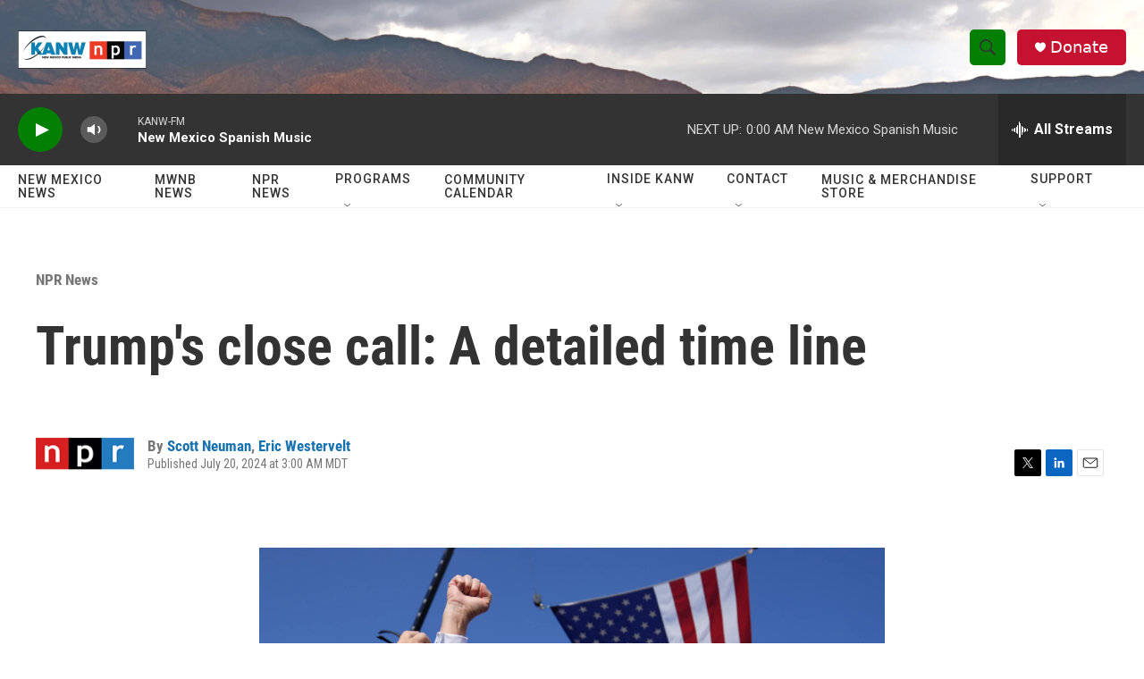

--- FILE ---
content_type: text/html
request_url: https://apps.npr.org/dailygraphics/graphics/trump-shooting-20240713/?initialWidth=700&childId=responsive-embed-trump-shooting-20240713&parentTitle=Trump%27s%20close%20call%3A%20A%20detailed%20time%20line&parentUrl=https%3A%2F%2Fwww.kanw.org%2Fnpr-news%2F2024-07-20%2Ftrumps-close-call-a-detailed-time-line
body_size: 2481
content:
<!doctype html>
<html lang="en">

<head>
    <meta charset="utf-8">
    <title>trump-shooting-20240713</title>
    <meta name="viewport" content="width=device-width">
    <meta name="robots" content="noindex" />
    <base target="_blank">
    <link rel="stylesheet" href="./graphic.css">
    <script>window.GOOGLE_ANALYTICS_ID = "UA-5828686-75";</script>
    <!-- GDPR compliance -->
    <script src="https://apps.npr.org/gdpr/gdprCompliance.js"></script>
</head>
<body>





<div id="graphic" class="graphic" role="img"
  
>
    
<!-- Generated by ai2html v0.115.5 - 2024-07-14 13:44 -->
<!-- ai file: ai2html-map.ai -->
<style media="screen,print">
	#g-_ai2html-map-box ,
	#g-_ai2html-map-box .g-artboard {
		margin:0 auto;
	}
	#g-_ai2html-map-box p {
		margin:0;
	}
	#g-_ai2html-map-box .g-aiAbs {
		position:absolute;
	}
	#g-_ai2html-map-box .g-aiImg {
		position:absolute;
		top:0;
		display:block;
		width:100% !important;
	}
	#g-_ai2html-map-box .g-aiSymbol {
		position: absolute;
		box-sizing: border-box;
	}
	#g-_ai2html-map-box .g-aiPointText p { white-space: nowrap; }
	#g-_ai2html-map-wide {
		position:relative;
		overflow:hidden;
	}
	#g-_ai2html-map-wide p {
		font-family:'NPRSans', 'Helvetica Neue', 'Helvetica', 'Arial', sans-serif;
		font-weight:400;
		line-height:17px;
		height:auto;
		opacity:1;
		letter-spacing:0em;
		font-size:14px;
		text-align:left;
		color:rgb(255,255,255);
		text-transform:none;
		padding-bottom:0;
		padding-top:0;
		mix-blend-mode:normal;
		font-style:normal;
		position:static;
	}
	#g-_ai2html-map-wide .g-pstyle0 {
		font-weight:900;
		line-height:13px;
		height:13px;
		font-size:11px;
		color:rgb(162,53,32);
	}
	#g-_ai2html-map-wide .g-pstyle1 {
		line-height:13px;
		height:13px;
		font-size:11px;
		color:rgb(102,102,102);
	}
	#g-_ai2html-map-wide .g-pstyle2 {
		line-height:13px;
		height:13px;
		font-size:11px;
		text-align:right;
		color:rgb(102,102,102);
	}
	#g-_ai2html-map-wide .g-pstyle3 {
		font-weight:900;
		height:17px;
	}
	#g-_ai2html-map-wide .g-pstyle4 {
		height:17px;
	}
	#g-_ai2html-map-wide .g-pstyle5 {
		font-style:italic;
		line-height:14px;
		height:14px;
		letter-spacing:0.04em;
		font-size:12px;
		text-align:center;
		text-transform:uppercase;
	}
	#g-_ai2html-map-wide .g-pstyle6 {
		height:17px;
		text-align:center;
	}
	#g-_ai2html-map-wide .g-pstyle7 {
		font-weight:900;
		height:17px;
		text-align:center;
	}
	#g-_ai2html-map-medium {
		position:relative;
		overflow:hidden;
	}
	#g-_ai2html-map-medium p {
		font-family:'NPRSans', 'Helvetica Neue', 'Helvetica', 'Arial', sans-serif;
		font-weight:400;
		line-height:14px;
		height:auto;
		opacity:1;
		letter-spacing:0em;
		font-size:12px;
		text-align:left;
		color:rgb(255,255,255);
		text-transform:none;
		padding-bottom:0;
		padding-top:0;
		mix-blend-mode:normal;
		font-style:normal;
		position:static;
	}
	#g-_ai2html-map-medium .g-pstyle0 {
		font-weight:900;
		line-height:10px;
		height:10px;
		font-size:10px;
		color:rgb(162,53,32);
	}
	#g-_ai2html-map-medium .g-pstyle1 {
		font-weight:900;
		line-height:17px;
		font-size:14px;
		text-align:right;
	}
	#g-_ai2html-map-medium .g-pstyle2 {
		height:14px;
	}
	#g-_ai2html-map-medium .g-pstyle3 {
		font-weight:900;
		line-height:17px;
		height:17px;
		font-size:14px;
		text-align:center;
	}
	#g-_ai2html-map-medium .g-pstyle4 {
		font-style:italic;
		height:14px;
		letter-spacing:0.04em;
		text-align:center;
		text-transform:uppercase;
	}
	#g-_ai2html-map-medium .g-pstyle5 {
		line-height:17px;
		height:17px;
		font-size:14px;
		text-align:center;
	}
	#g-_ai2html-map-medium .g-pstyle6 {
		line-height:17px;
		height:17px;
		font-size:14px;
	}
	#g-_ai2html-map-small {
		position:relative;
		overflow:hidden;
	}
	#g-_ai2html-map-small p {
		font-family:'NPRSans', 'Helvetica Neue', 'Helvetica', 'Arial', sans-serif;
		font-weight:400;
		line-height:13px;
		height:auto;
		opacity:1;
		letter-spacing:0em;
		font-size:11px;
		text-align:left;
		color:rgb(255,255,255);
		text-transform:none;
		padding-bottom:0;
		padding-top:0;
		mix-blend-mode:normal;
		font-style:normal;
		position:static;
	}
	#g-_ai2html-map-small .g-pstyle0 {
		font-weight:900;
		line-height:10px;
		height:10px;
		font-size:10px;
		color:rgb(162,53,32);
	}
	#g-_ai2html-map-small .g-pstyle1 {
		font-weight:900;
		line-height:14px;
		font-size:12px;
		text-align:right;
	}
	#g-_ai2html-map-small .g-pstyle2 {
		height:13px;
	}
	#g-_ai2html-map-small .g-pstyle3 {
		line-height:14px;
		height:14px;
		font-size:12px;
		text-align:center;
	}
	#g-_ai2html-map-small .g-pstyle4 {
		line-height:14px;
		height:14px;
		font-size:12px;
	}
	#g-_ai2html-map-small .g-pstyle5 {
		font-weight:900;
		line-height:14px;
		height:14px;
		font-size:12px;
		text-align:center;
	}

</style>

<div id="g-_ai2html-map-box" class="ai2html">

	<!-- Artboard: wide -->
	<div id="g-_ai2html-map-wide" class="g-artboard" style="min-width: 730px;" data-aspect-ratio="1.33" data-min-width="730">
<div style="padding: 0 0 75.1611% 0;"></div>
		<img id="g-_ai2html-map-wide-img" class="g-_ai2html-map-wide-img g-aiImg" alt="" src="img/_ai2html-map-wide.jpg"/>
		<div id="g-ai0-1" class="g-inset g-aiAbs g-aiPointText" style="bottom:87.7824%;left:5.0624%;width:90px;">
			<p class="g-pstyle0">Butler, Penn.</p>
		</div>
		<div id="g-ai0-2" class="g-inset g-aiAbs g-aiPointText" style="top:16.918%;margin-top:-6.8px;left:4.7518%;width:76px;">
			<p class="g-pstyle1">Pittsburgh</p>
		</div>
		<div id="g-ai0-3" class="g-inset g-aiAbs g-aiPointText" style="bottom:81.1455%;right:76.1569%;width:86px;">
			<p class="g-pstyle2">Philadelphia</p>
		</div>
		<div id="g-ai0-4" class="g-labels g-aiAbs g-aiPointText" style="top:39.9713%;margin-top:-17.3px;left:62.6759%;width:122px;">
			<p class="g-pstyle3">Shooter&rsquo;s body</p>
			<p class="g-pstyle3">on this rooftop</p>
		</div>
		<div id="g-ai0-5" class="g-labels g-aiAbs g-aiPointText" style="top:55.9735%;margin-top:-34.1px;left:81.2908%;width:142px;">
			<p class="g-pstyle4">Less than 490 feet</p>
			<p class="g-pstyle4">(150 meters) </p>
			<p class="g-pstyle4">between rooftop</p>
			<p class="g-pstyle4">and stage</p>
		</div>
		<div id="g-ai0-6" class="g-labels g-aiAbs g-aiPointText" style="top:61.4851%;margin-top:-14.4px;left:42.167%;margin-left:-52px;width:104px;">
			<p class="g-pstyle5">Butler Farm</p>
			<p class="g-pstyle5">Show</p>
		</div>
		<div id="g-ai0-7" class="g-labels g-aiAbs g-aiPointText" style="top:68.2211%;margin-top:-17.3px;left:60.4021%;margin-left:-40.5px;width:81px;">
			<p class="g-pstyle6">Rally</p>
			<p class="g-pstyle6">audience</p>
		</div>
		<div id="g-ai0-8" class="g-labels g-aiAbs g-aiPointText" style="top:73.5066%;margin-top:-17.3px;left:70.4902%;margin-left:-30px;width:60px;">
			<p class="g-pstyle7">Rally</p>
			<p class="g-pstyle7">stage</p>
		</div>
		<div id="g-ai0-9" class="g-labels g-aiAbs g-aiPointText" style="top:89.2536%;margin-top:-25.7px;left:71.1387%;width:110px;">
			<p class="g-pstyle4">Risers next to</p>
			<p class="g-pstyle4">and behind</p>
			<p class="g-pstyle4">Trump</p>
		</div>
	</div>

	<!-- Artboard: medium -->
	<div id="g-_ai2html-map-medium" class="g-artboard" style="min-width: 500px;max-width: 729px;max-height: 583px" data-aspect-ratio="1.25" data-min-width="500" data-max-width="729">
<div style="padding: 0 0 79.9798% 0;"></div>
		<img id="g-_ai2html-map-medium-img" class="g-_ai2html-map-medium-img g-aiImg" alt="" src="img/_ai2html-map-medium.jpg"/>
		<div id="g-ai1-1" class="g-inset g-aiAbs g-aiPointText" style="bottom:85.9192%;left:6.3865%;width:83px;">
			<p class="g-pstyle0">Butler, Penn.</p>
		</div>
		<div id="g-ai1-2" class="g-labels g-aiAbs" style="top:35.759%;right:25.2252%;width:54.6%;">
			<p class="g-pstyle1">Shooter&rsquo;s body</p>
			<p class="g-pstyle1">on this rooftop</p>
		</div>
		<div id="g-ai1-3" class="g-labels g-aiAbs g-aiPointText" style="top:54.3022%;margin-top:-36.2px;left:80.7487%;width:115px;">
			<p class="g-pstyle2">Less than</p>
			<p class="g-pstyle2">490 feet</p>
			<p class="g-pstyle2">(150 meters)</p>
			<p class="g-pstyle2">between rooftop</p>
			<p class="g-pstyle2">and stage</p>
		</div>
		<div id="g-ai1-4" class="g-labels g-aiAbs g-aiPointText" style="top:57.5927%;margin-top:-17.3px;left:68.8565%;margin-left:-30px;width:60px;">
			<p class="g-pstyle3">Rally</p>
			<p class="g-pstyle3">stage</p>
		</div>
		<div id="g-ai1-5" class="g-labels g-aiAbs g-aiPointText" style="top:61.1039%;margin-top:-14.4px;left:35.8008%;margin-left:-48px;width:96px;">
			<p class="g-pstyle4">Butler</p>
			<p class="g-pstyle4">Farm Show</p>
		</div>
		<div id="g-ai1-6" class="g-labels g-aiAbs g-aiPointText" style="top:71.0961%;margin-top:-17.3px;left:59.6774%;margin-left:-40.5px;width:81px;">
			<p class="g-pstyle5">Rally</p>
			<p class="g-pstyle5">audience</p>
		</div>
		<div id="g-ai1-7" class="g-labels g-aiAbs g-aiPointText" style="top:92.6015%;margin-top:-17.3px;left:63.8032%;width:140px;">
			<p class="g-pstyle6">Risers next to</p>
			<p class="g-pstyle6">and behind Trump</p>
		</div>
	</div>

	<!-- Artboard: small -->
	<div id="g-_ai2html-map-small" class="g-artboard" style="max-width: 499px;max-height: 665px" data-aspect-ratio="0.75" data-min-width="0" data-max-width="499">
<div style="padding: 0 0 133.3333% 0;"></div>
		<img id="g-_ai2html-map-small-img" class="g-_ai2html-map-small-img g-aiImg" alt="" src="img/_ai2html-map-small.jpg"/>
		<div id="g-ai2-1" class="g-inset g-aiAbs g-aiPointText" style="bottom:89.0967%;left:8.8444%;width:54px;">
			<p class="g-pstyle0">Butler,</p>
			<p class="g-pstyle0">Penn.</p>
		</div>
		<div id="g-ai2-2" class="g-labels g-aiAbs" style="top:43.5%;right:36.8965%;width:91%;">
			<p class="g-pstyle1">Shooter&rsquo;s body</p>
			<p class="g-pstyle1">on this rooftop</p>
		</div>
		<div id="g-ai2-3" class="g-labels g-aiAbs g-aiPointText" style="top:59.7061%;margin-top:-39.8px;left:73.3237%;width:82px;">
			<p class="g-pstyle2">Less than</p>
			<p class="g-pstyle2">490 feet</p>
			<p class="g-pstyle2">150 meters)</p>
			<p class="g-pstyle2">between</p>
			<p class="g-pstyle2">rooftop and</p>
			<p class="g-pstyle2">stage</p>
		</div>
		<div id="g-ai2-4" class="g-labels g-aiAbs g-aiPointText" style="top:73.1384%;margin-top:-14.6px;left:42.4993%;margin-left:-36.5px;width:73px;">
			<p class="g-pstyle3">Rally</p>
			<p class="g-pstyle3">audience</p>
		</div>
		<div id="g-ai2-5" class="g-labels g-aiAbs g-aiPointText" style="top:90.1884%;margin-top:-21.8px;left:69.8585%;width:97px;">
			<p class="g-pstyle4">Risers next to</p>
			<p class="g-pstyle4">and behind</p>
			<p class="g-pstyle4">Trump</p>
		</div>
		<div id="g-ai2-6" class="g-labels g-aiAbs g-aiPointText" style="top:91.1384%;margin-top:-14.6px;left:48.568%;margin-left:-27px;width:54px;">
			<p class="g-pstyle5">Rally</p>
			<p class="g-pstyle5">stage</p>
		</div>
	</div>

</div>

<!-- End ai2html - 2024-07-14 13:44 -->

</div>


<div class="footnotes">
  <p><strong>Note:</strong> Rally stage layout is approximate. Annotations updated on July 14 at 12:15 p.m. ET.</p>
</div>


<div class="footer">
  <p>Source: Satellite imagery &copy; Maxar (taken June 2, 2023). Annotations by NPR based on NPR and <a href="https://www.npr.org/2024/07/14/nx-s1-5039137/secret-service-investigating-how-trump-shooter-was-able-to-get-so-close">AP</a> reporting</p>
  <p>Credit: Alyson Hurt, Nicole Werbeck, Daniel Wood and Stephen Fowler/NPR</p>
</div>

<script src="./graphic.js"></script>

</body>
</html>

--- FILE ---
content_type: application/javascript
request_url: https://apps.npr.org/dailygraphics/graphics/trump-shooting-20240713/graphic.js
body_size: 4140
content:
(function (global, factory) {
  typeof exports === 'object' && typeof module !== 'undefined' ? module.exports = factory() :
  typeof define === 'function' && define.amd ? define(factory) :
  (global = typeof globalThis !== 'undefined' ? globalThis : global || self, global.dailygraphics = factory());
})(this, (function () { 'use strict';

  var graphic = {};

  var classify = function (str) {
    return (str + "").toLowerCase().replace(/\s+/g, '-') // Replace spaces with -
    .replace(/[^\w\-]+/g, '') // Remove all non-word chars
    .replace(/\-\-+/g, '-') // Replace multiple - with single -
    .replace(/^-+/, '') // Trim - from start of text
    .replace(/-+$/, ''); // Trim - from end of text
  };

  var colors = {
    "red1": "#6C2315",
    "red2": "#A23520",
    "red3": "#D8472B",
    "red4": "#E27560",
    "red5": "#ECA395",
    "red6": "#F5D1CA",
    "orange1": "#714616",
    "orange2": "#AA6A21",
    "orange3": "#E38D2C",
    "orange4": "#EAAA61",
    "orange5": "#F1C696",
    "orange6": "#F8E2CA",
    "yellow1": "#77631B",
    "yellow2": "#B39429",
    "yellow3": "#EFC637",
    "yellow4": "#F3D469",
    "yellow5": "#F7E39B",
    "yellow6": "#FBF1CD",
    "teal1": "#0B403F",
    "teal2": "#11605E",
    "teal3": "#17807E",
    "teal4": "#51A09E",
    "teal5": "#8BC0BF",
    "teal6": "#C5DFDF",
    "blue1": "#28556F",
    "blue2": "#3D7FA6",
    "blue3": "#51AADE",
    "blue4": "#7DBFE6",
    "blue5": "#A8D5EF",
    "blue6": "#D3EAF7"
  };

  var fmtComma = s => s.toLocaleString("en-US").replace(/\.0+$/, "");

  var getAPMonth$1 = function (date) {
    var apMonths = ["Jan.", "Feb.", "March", "April", "May", "June", "July", "Aug.", "Sept.", "Oct.", "Nov.", "Dec."];
    var thisMonth = date.getMonth();
    return apMonths[thisMonth];
  };

  // Given November 7, 1981...

  var getAPMonth = getAPMonth$1;
  var formatters = {
    // 81
    yearAbbrev: d => (d.getFullYear() + "").slice(-2),
    // 1981
    yearFull: d => d.getFullYear(),
    // 7, 1981
    dayYear: d => d.getDate() + ", " + d.getFullYear(),
    // Nov. 7
    monthDay: d => getAPMonth(d) + " " + d.getDate(),
    // Nov. 7, 1981
    dateFull: d => getAPMonth(d) + " " + formatters.dayYear(d)
  };
  var formatDate = formatters;

  var formatStyle = function (props) {
    var s = "";
    for (var key in props) {
      s += `${key}: ${props[key].toString()}; `;
    }
    return s;
  };

  var getLocation = function (href) {
    var l = document.createElement("a");
    l.href = href;
    return l;
  };

  var getParameterByName$2 = function (name) {
    return new URLSearchParams(window.location.search).get(name);
  };

  /*
   * Checks if we are in production based on the url hostname
   * When embedded with pym it checks the parentUrl param
   * - If a url is given checks that
   * - If no url is given checks window.location.href
   */
  var isProduction = function () {
    let u = arguments.length > 0 && arguments[0] !== undefined ? arguments[0] : window.location.href;
    var url = new URL(u);
    var parentURL = url.searchParams.get("parentUrl");
    if (parentURL) {
      var parent = new URL(parentURL);
      return !parent.hostname.match(/^localhost|^stage-|^www-s1/i);
    }
    return true;
  };

  var makeTranslate = (x, y) => `translate(${x}, ${y})`;

  var urlToLocation$1 = function (url) {
    var a = document.createElement('a');
    a.href = url;
    return a;
  };

  /*
  * Wrap a block of SVG text to a given width
  * adapted from http://bl.ocks.org/mbostock/7555321
  */
  var wrapText = function (texts, width, lineHeight) {
    var eachText = function (text) {
      // work with arrays as well
      var words = text.textContent.split(/\s+/).reverse();
      var word = null;
      var line = [];
      var lineNumber = 0;
      var x = text.getAttribute("x") || 0;
      var y = text.getAttribute("y") || 0;
      var dx = parseFloat(text.getAttribute("dx")) || 0;
      var dy = parseFloat(text.getAttribute("dy")) || 0;
      text.textContent = "";
      var NS = "http://www.w3.org/2000/svg";
      var tspan = document.createElementNS(NS, "tspan");
      text.appendChild(tspan);
      var attrs = {
        x,
        y,
        dx: dx + "px",
        dy: dy + "px"
      };
      for (var k in attrs) {
        tspan.setAttribute(k, attrs[k]);
      }
      while (word = words.pop()) {
        line.push(word);
        tspan.textContent = line.join(" ");
        if (tspan.getComputedTextLength() > width) {
          line.pop();
          tspan.textContent = line.join(" ");
          line = [word];
          lineNumber += 1;
          tspan = document.createElementNS(NS, "tspan");
          text.appendChild(tspan);
          var attrs = {
            x,
            y,
            dx: dx + "px",
            dy: lineNumber * lineHeight + dy + "px"
          };
          for (var k in attrs) {
            tspan.setAttribute(k, attrs[k]);
          }
          tspan.textContent = word;
        }
      }
    };

    // convert D3 to array
    if ("each" in texts) {
      // call D3-style
      texts = texts.nodes();
    }
    texts.forEach(eachText);
  };

  /*
   * Basic Javascript helpers used in analytics.js and graphics code.
   */
  var helpers = {
    classify: classify,
    COLORS: colors,
    fmtComma: fmtComma,
    formatDate: formatDate,
    formatStyle: formatStyle,
    getAPMonth: getAPMonth$1,
    getLocation: getLocation,
    getParameterByName: getParameterByName$2,
    isProduction: isProduction,
    makeTranslate: makeTranslate,
    urlToLocation: urlToLocation$1,
    wrapText: wrapText
  };

  /*
  These strings, e.g. 'C0001', come from OneTrust, and can be edited in the "categorizations" section of OneTrust's app.
  Be sure to update this file if you make changes in OneTrust's app.
  This file also exists in the DM and ID/Auth codebases
   */
  const STRICTLY_NECESSARY = 'C0001';
  const PERFORMANCE_AND_ANALYTICS = 'C0002';
  const FUNCTIONAL = 'C0003';
  const TARGETING_AND_SPONSOR = 'C0004';
  const SOCIAL_MEDIA = 'C0005';
  function hasConsentedTo(category) {
    // checking for "window" because this could run in a windowless unit-test environment
    if (window && typeof window.OnetrustActiveGroups !== 'undefined') {
      return window.OnetrustActiveGroups.split(',').includes(category);
    }
    return true;
  }
  var dataConsent = {
    STRICTLY_NECESSARY,
    PERFORMANCE_AND_ANALYTICS,
    FUNCTIONAL,
    TARGETING_AND_SPONSOR,
    SOCIAL_MEDIA,
    hasConsentedTo
  };

  /*
   * Module for tracking standardized analytics.
   */
  var {
    getParameterByName: getParameterByName$1,
    urlToLocation
  } = helpers;
  var DataConsent = dataConsent;
  (function () {
    var googleAnalyticsAlreadyInitialized = false;

    /*
     * Google Analytics
     */
    var DIMENSION_PARENT_URL = 'dimension1';
    var DIMENSION_PARENT_HOSTNAME = 'dimension2';
    var DIMENSION_PARENT_INITIAL_WIDTH = 'dimension3';
    var setupGoogle = function () {
      // Bail early if opted out of Performance and Analytics consent groups
      if (!DataConsent.hasConsentedTo(DataConsent.PERFORMANCE_AND_ANALYTICS)) return;
      (function (i, s, o, g, r, a, m) {
        i['GoogleAnalyticsObject'] = r;
        i[r] = i[r] || function () {
          (i[r].q = i[r].q || []).push(arguments);
        }, i[r].l = 1 * new Date();
        a = s.createElement(o), m = s.getElementsByTagName(o)[0];
        a.async = 1;
        a.src = g;
        m.parentNode.insertBefore(a, m);
      })(window, document, 'script', 'https://www.google-analytics.com/analytics.js', 'ga');
      ga('create', window.GOOGLE_ANALYTICS_ID, 'auto');

      // By default Google tracks the query string, but we want to ignore it.
      var location = window.location.protocol + '//' + window.location.hostname + window.location.pathname;
      ga('set', 'location', location);
      ga('set', 'page', window.location.pathname);

      // Custom dimensions & metrics
      var parentUrl = getParameterByName$1('parentUrl') || '';
      var parentHostname = '';
      if (parentUrl) {
        parentHostname = urlToLocation(parentUrl).hostname;
      }
      var initialWidth = getParameterByName$1('initialWidth') || '';
      var customData = {};
      customData[DIMENSION_PARENT_URL] = parentUrl;
      customData[DIMENSION_PARENT_HOSTNAME] = parentHostname;
      customData[DIMENSION_PARENT_INITIAL_WIDTH] = initialWidth;

      // Track pageview
      ga('send', 'pageview', customData);
      googleAnalyticsAlreadyInitialized = true;
    };

    /*
     * Event tracking.
     */
    var trackEvent = function (eventName, label, value) {
      // Bail early if opted out of Performance and Analytics consent groups
      if (!DataConsent.hasConsentedTo(DataConsent.PERFORMANCE_AND_ANALYTICS)) return;
      var eventData = {
        'hitType': 'event',
        'eventCategory': document.title,
        'eventAction': eventName
      };
      if (label) {
        eventData['eventLabel'] = label;
      }
      if (value) {
        eventData['eventValue'] = value;
      }

      // Track details about the parent with each event
      var parentUrl = getParameterByName$1('parentUrl') || '';
      var parentHostname = '';
      if (parentUrl) {
        parentHostname = urlToLocation(parentUrl).hostname;
      }
      eventData[DIMENSION_PARENT_URL] = parentUrl;
      eventData[DIMENSION_PARENT_HOSTNAME] = parentHostname;
      ga('send', eventData);
    };
    setupGoogle();

    // Listen for DataConsentChanged event
    document.addEventListener('npr:DataConsentChanged', () => {
      // Bail early if GA's already been set up
      if (googleAnalyticsAlreadyInitialized) return;

      // When a user opts into performance and analytics cookies, initialize GA
      if (DataConsent.hasConsentedTo(DataConsent.PERFORMANCE_AND_ANALYTICS)) {
        setupGoogle();
      }
    });
    return {
      'trackEvent': trackEvent
    };
  })();

  var {
    getParameterByName
  } = helpers;
  var pym_1 = new Promise(ok => {
    var url = "https://pym.nprapps.org/pym.v1.min.js";
    var script = document.createElement("script");
    script.src = url;
    document.head.appendChild(script);
    script.onload = function () {
      var child = new pym.Child();

      // child.onMessage("on-screen", function(bucket) {
      //   analytics.trackEvent("on-screen", bucket);
      // });
      // child.onMessage("scroll-depth", function(data) {
      //   data = JSON.parse(data);
      //   analytics.trackEvent("scroll-depth", data.percent, data.seconds);
      // });

      ok(child);
    };
  });
  switch (getParameterByName("mode")) {
    // Homepage (if someone clicked the "This code will be embedded
    // on the NPR homepage." checkbox when pulling the embed code.)
    case "hp":
      document.body.classList.add("hp");
      // isHomepage = true;
      break;
    // Direct links to the child page (iOS app workaround link)
    case "childlink":
      document.body.classList.add("childlink");
      break;
  }

  var url = "https://apps.npr.org/dailygraphics/graphics/fonts/js/lib/webfont.js";
  var script = document.createElement("script");
  script.src = url;
  document.head.appendChild(script);
  script.onload = function () {
    WebFont.load({
      custom: {
        families: ['NPRSerif:n4,n7,i4,i7', 'NPRSans:n4,n9,i4,i9'],
        urls: ['https://s.npr.org/templates/css/fonts/NPRSerif.css', 'https://s.npr.org/templates/css/fonts/NPRSans.css']
      },
      timeout: 10000
    });
  };

  ({
    isMobile: window.matchMedia("(max-width: 500px)"),
    isDesktop: window.matchMedia("(min-width: 501px)")
  });

  var pym$1 = pym_1;
  var onWindowLoaded = function () {
    pym$1.then(child => {
      child.sendHeight();
      window.addEventListener("resize", () => child.sendHeight());
    });
  };

  // Initially load the graphic
  // wait for images to load. see: https://developer.mozilla.org/en-US/docs/Web/API/Window/load_event
  window.addEventListener("load", onWindowLoaded);

  return graphic;

}));

//# sourceMappingURL=./graphic.js.map